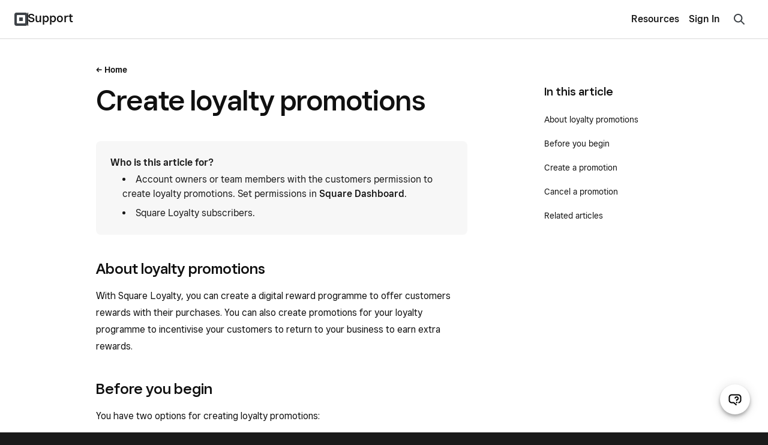

--- FILE ---
content_type: text/html; charset=utf-8
request_url: https://squareup.com/help/ie/en/article/7794-get-started-with-square-loyalty-promotions
body_size: 21816
content:
<!DOCTYPE html><html class="no-js" lang="en-IE"><head><script>document.querySelector('html').classList.remove('no-js');</script><meta content="text/html; charset=utf-8" http-equiv="Content-Type" /><meta content="width=device-width, initial-scale=1, user-scalable=no, minimal-ui, shrink-to-fit=no" name="viewport" /><meta content="telephone=no" name="format-detection" /><meta content="{&quot;env&quot;:&quot;production&quot;,&quot;country_code&quot;:&quot;IE&quot;,&quot;lang_code&quot;:&quot;en&quot;,&quot;locale_code&quot;:&quot;en-IE&quot;,&quot;country_default_language&quot;:&quot;en&quot;,&quot;default_country&quot;:&quot;US&quot;,&quot;default_language&quot;:&quot;en&quot;,&quot;supported_countries&quot;:[&quot;US&quot;,&quot;AU&quot;,&quot;FR&quot;,&quot;CA&quot;,&quot;GB&quot;,&quot;JP&quot;,&quot;IE&quot;,&quot;ES&quot;],&quot;available_languages&quot;:[&quot;ca&quot;,&quot;en&quot;,&quot;en-AU&quot;,&quot;en-CA&quot;,&quot;en-GB&quot;,&quot;en-IE&quot;,&quot;en-US&quot;,&quot;fr&quot;,&quot;fr-FR&quot;,&quot;fr-CA&quot;,&quot;es&quot;,&quot;es-ES&quot;,&quot;ca-ES&quot;,&quot;es-US&quot;,&quot;ja&quot;,&quot;ja-JP&quot;,&quot;pt&quot;,&quot;pt-PT&quot;]}" name="sq:environment" /><meta content="{&quot;eventstream&quot;:&quot;help-center&quot;,&quot;google_universal&quot;:&quot;UA-9517040-46&quot;,&quot;autotrack&quot;:{&quot;page_view&quot;:true,&quot;link_click&quot;:true,&quot;scroll_depth&quot;:true},&quot;one_trust_script_src&quot;:&quot;https://cdn.cookielaw.org/scripttemplates/otSDKStub.js&quot;,&quot;enable_one_trust_blocking&quot;:true,&quot;simulate_eu_one_trust_request&quot;:false,&quot;one_trust_data_domain_script&quot;:&quot;c4657020-c7d1-4a14-a091-267a7ee4863e&quot;,&quot;enable_usa_and_canada_one_trust&quot;:true,&quot;pass_square_geo_to_one_trust&quot;:true,&quot;show_one_trust_footer_link_for_usa_and_canada&quot;:true,&quot;cdp_heartbeat_interval_seconds&quot;:5,&quot;enable_cdp_heartbeat_url_regex&quot;:&quot;https://squareup.com/help/&quot;,&quot;enable_datadog_rum&quot;:true,&quot;cdp&quot;:&quot;842c0228-a6d3-4a34-96df-2ea582e66088&quot;,&quot;cdp_entity_type&quot;:&quot;anonymous_visitor&quot;,&quot;cdp_entity_id&quot;:&quot;a3f7b37b-16b3-4c6c-a7ce-5389f015caef&quot;}" name="sq:tracking" /><meta content="{&quot;enabled&quot;:true,&quot;domain&quot;:&quot;tealium-f.squarecdn.com&quot;,&quot;delay&quot;:1000}" name="sq:gtm" /><meta content="{&quot;display_web_messaging&quot;:true,&quot;ada_enabled_in_locale&quot;:true,&quot;ungated_messaging_enabled&quot;:true,&quot;enable_mercury_help_chat&quot;:true,&quot;ungated_enabled&quot;:true,&quot;enable_unified_chat_component&quot;:true,&quot;enable_spotlight_experiment_in_supportcenter&quot;:false}" name="sq:flags" /><link type="application/opensearchdescription+xml" href="https://supportcenter-production-f.squarecdn.com/help/opensearch.xml" rel="search" title="Search Square Support" /><meta name="csrf-param" content="authenticity_token" />
<meta name="csrf-token" content="bDOS-vZWxHeA5DbfMkpyUu5roUtOv6zUa-BmxTxz8eXoBxyBTECjHy-frgTyVCYWMz5wn3f9tgKC2O2wdaX8cg" /><link rel="stylesheet" href="https://supportcenter-production-f.squarecdn.com/help/assets/application-b28e3da57cca66d35630c208675852ce96dc4b9eb5f7763274b93caeb1b4ced6.css" /><link rel="stylesheet" href="https://supportcenter-production-f.squarecdn.com/help/assets/application_market_styles-2175b5aad0762494c14e6875a2926541263439a0330df789d78c2674508ec8de.css" /><link rel="stylesheet" href="https://supportcenter-production-f.squarecdn.com/help/assets/application_monochrome_styles-b5b87004527a8dc24f681c9430c0ec4fd0b1d1c10c77961584a1d6dbab20f66f.css" /><link rel="stylesheet" href="https://supportcenter-production-f.squarecdn.com/help/assets/rst-pilot-experiment_enabled-8ccb04f776b08fc9c682a37b6d70b02c4aed89cd322bca52a97e2b96a512ca2b.css" /><link rel="stylesheet" href="https://supportcenter-production-f.squarecdn.com/help/assets/ada-0e705bdef86e35c8b8792495af744acc60cdd73f65f5f498864c082196f8e549.css" />    <script type="application/ld+json">
      {
        "@context": "http://schema.org", //static
        "@type": "Article",  //static
        "author": "Square", //static
        "datePublished": "2022-05-12 12:13:09 -0700",
        "mainEntityOfPage": {
          "@type": "WebPage", //static
          "@id": "https://squareup.com/help/ie/en/article/7794-get-started-with-square-loyalty-promotions"  //url
        },
        "headline": "Create loyalty promotions",
        "image": {  // square logo as default
          "@type": "ImageObject", //static
          "url": "https://public-web-staging-f.squarecdn.com/guides/shared/square-logo.png",
          "width": 160,
          "height": 60
        },
        "publisher": {  //static
          "@type": "Organization",
          "name": "Square",
          "logo": {
            "@type": "ImageObject",
            "url": "https://public-web-staging-f.squarecdn.com/guides/shared/square-logo.png",
            "width": 160,
            "height": 60
          }
        }, //first sentence of the article
        "description": "With Square Loyalty, you can create a digital reward programme to offer customers rewards with their purchases. You can also create promotions for your loyalty programme to incentivise your customers to return to your business to earn extra rewards.",
        "dateModified": "2024-12-04 03:05:25 -0800"
      }
    </script>
  <link rel="canonical" href="/help/ie/en/article/7794-get-started-with-square-loyalty-promotions" />
<link href="/help/es/ca/article/7794-get-started-with-square-loyalty-promotions" hreflang="ca-es" rel="alternate" /><link href="/help/au/en/article/7794-get-started-with-square-loyalty-promotions" hreflang="en-au" rel="alternate" /><link href="/help/ca/en/article/7794-get-started-with-square-loyalty-promotions" hreflang="en-ca" rel="alternate" /><link href="/help/gb/en/article/7794-get-started-with-square-loyalty-promotions" hreflang="en-gb" rel="alternate" /><link href="/help/ie/en/article/7794-get-started-with-square-loyalty-promotions" hreflang="en-ie" rel="alternate" /><link href="/help/us/en/article/7794-get-started-with-square-loyalty-promotions" hreflang="en-us" rel="alternate" /><link href="/help/us/en/article/7794-get-started-with-square-loyalty-promotions" hreflang="en" rel="alternate" /><link href="/help/us/en/article/7794-get-started-with-square-loyalty-promotions" hreflang="x-default" rel="alternate" /><link href="/help/es/es/article/7794-get-started-with-square-loyalty-promotions" hreflang="es-es" rel="alternate" /><link href="/help/us/es/article/7794-get-started-with-square-loyalty-promotions" hreflang="es-us" rel="alternate" /><link href="/help/fr/fr/article/7794-get-started-with-square-loyalty-promotions" hreflang="fr-fr" rel="alternate" /><link href="/help/ca/fr/article/7794-get-started-with-square-loyalty-promotions" hreflang="fr-ca" rel="alternate" /><link href="/help/jp/ja/article/7794-get-started-with-square-loyalty-promotions" hreflang="ja" rel="alternate" /><title>Create loyalty promotions | Square Support Centre - IE</title></head><body class="article" data-market-theme="monochrome"><div id="root"></div><script async="" src="https://xms-production-f.squarecdn.com/optimizelyjs/8447815042.js"></script><script src="https://supportcenter-production-f.squarecdn.com/help/assets/application-e85c032648b7b405ef472026054b1a6e122ef7db4ac8d5ab3b3dc5bc45a4d06c.js"></script><script src="https://supportcenter-production-f.squarecdn.com/help/assets/youtube_iframe_player-e7404a98d77d99cd56f0d33e322a4cea9069af79a6dd18e12102b463fa39cb09.js"></script><script src="https://supportcenter-production-f.squarecdn.com/help/assets/ada.embed2-4446aacf9149c6f003980bd69240d5dc5318df36545cdd2058b2f3bf83c03c26.js" id="__ada" data-lazy="true"></script><script src="https://supportcenter-production-f.squarecdn.com/help/assets/ada_history_manager-374ada571e5eb1e2ac19b135e81fd8aae378a237660aa3df1bfaa4091db4886a.js"></script><script src="https://supportcenter-production-f.squarecdn.com/help/assets/ada_requester-a3819dd8c5a4b5e3865ac434bf9896501c15d94418258580aaf6f2fa74e04c3e.js"></script><script>setupAdaBot('{"bot_slug":"sq-ireland","greeting":"","language":"en","personalization_data":{"accepts_payment_cards":false,"has_square_online_store":false,"host_url":"squareup.com","is_activated":false,"is_ato_confirmed":false,"is_ato_frozen":false,"is_restaurant_merchant":false,"is_retail_merchant":false,"is_user_deactivated":false,"is_user_frozen":false,"is_user_logged_in":false,"merchant_has_multiple_units":false,"merchant_uses_appointments":false,"merchant_uses_payroll":false,"redirected_from_ivr":false,"redirected_from_sms_off_hours":false,"sq_anonymous_token":"a3f7b37b-16b3-4c6c-a7ce-5389f015caef","sq_unit_token":"","sq_merchant_token":"","sq_person_token":"","sq_employment_token":"","user_first_name":"","uses_product_with_phone_support":false,"top_bar_content":"Contact","is_priority":false,"is_high_gpv_merchant":false,"tenure":"","annualized_gpv_usd":"","high_level_segment":"","high_level_sub_segment":"","status":"","has_open_disputes":"","products":[]}}');</script><script src="https://supportcenter-production-f.squarecdn.com/help/assets/helpshift_requester-db9a0c3b3c9b4bd543631168ad68bf2429d7e87ee99ff157ecadfbcad09eb9b7.js"></script><script>const contactPathLocalized = '/help/ie/en/contact?panel=FAB456B04971';
const shouldInitializeAda = !!false;
const showUnifiedChatComponent = true;
fetchHelpshiftData(true, true);</script><script>$(document).ready(function () {
  // This search implementation uses the "classname" local variable to prefix our selectors,
  // this allows us to select elements specific to this section even if multiple instances of
  // search_form are used in one page
  const classes = asClassnameSelectors('nav-search')
  // There should only be one nav-search instance on the page at a time.
  const navSearchClassname = ".nav-search"
  const navSearch = $(navSearchClassname)
  const isNavSearch = classes.includes(navSearchClassname) && navSearch.length;

  const clearIcon = $(sectionSpecific('#clear-search-icon'))
  const searchResults = $(sectionSpecific('.search-results'))
  const searchInput = $(sectionSpecific('#welcome-search-query'))
  // This input holds the UUID for the current search query.
  const queryIdInput = $(sectionSpecific('#welcome-search-query-id'))
  const suggestedArticleList = $(sectionSpecific('#sc-evo-default-suggested-article-list'))
  const form = $(sectionSpecific('#welcome-search'))

  const searchIconComponent = '' +
    '<div class="menu-item-search-icon">' +
      '<svg width="24" height="24" viewBox="0 0 24 24" fill="none" xmlns="http://www.w3.org/2000/svg">' +
        '<path fill-rule="evenodd" clip-rule="evenodd" d="M10.5 6a4.5 4.5 0 1 0 0 9 4.5 4.5 0 0 0 0-9zM4 10.5a6.5 6.5 0 1 1 11.762 3.816l3.977 3.977a1 1 0 0 1-1.414 1.414l-3.972-3.972A6.5 6.5 0 0 1 4 10.5z" fill="#3E4348"/>' +
      '</svg>' +
    '</div>';

  function asClassnameSelectors(classes) {
    // converts "classname_1 classname_2" to ".classname_1.classname_2"
    return classes.split(' ').map((klass) => `.${klass}`).join("");
  }

  // Ensures a selector is specific to this instance of the search_form if there are
  // multiple instances of the search_form on the page.
  function sectionSpecific(selector) {
    return `${classes} ${selector}`
  }

  function refreshQueryId() {
    queryIdInput.val(window.uuidv4());
  }

  function updateInputPlaceholder(window_width) {
    if (window_width < 740) {
      searchInput.attr('placeholder', "How can we help you?");
    } else {
      searchInput.attr('placeholder', "Search questions, keywords, topics");
    }
  }

  function checkDefaultSuggestedArticleList() {
    if (searchInput.val().length === 0) {
      clearIcon.hide();
      suggestedArticleList.show();
    } else {
      clearIcon.show();
    }
  }

  function trackCtrImpression(input_text) {
    if (!window.ctr_impression_logged && input_text.length >= 2) {
      Sq.Tracking.eventQueue.enqueue(() => {
        if (Sq.OneTrust.advertisingTrackingEnabled) {
          Sq.Tracking.es.trackV2({
            catalog_name: 'help_center_ctr_suggest',
            help_center_ctr_suggest_value: 'impression',
            locale_country_code: "IE",
            locale_language: "en"
          });
        }
      });
      window.ctr_impression_logged = true;
    }
  }

  function isMobile() {
    const viewWidth = Math.max(document.documentElement.clientWidth || 0, window.innerWidth || 0)
    // We don't have access to the SCSS breakpoint variables here, but this should match with 'small'
    return viewWidth < 740
  }

  function scrollToTopOnMobile() {
    if(isMobile()) {
      // Needs to be placed in a timeout as iOS will automatically set the scroll position when
      // focusing an input
      setTimeout(() => {
        const scrollTo = document.querySelector(sectionSpecific('.scroll-to'))
        scrollTo.scrollIntoView(true)
      }, 100)
    }
  }

  function handleSearchInputEvents() {
    let previousLength = 0;

    searchInput
      .focus(function () {
        scrollToTopOnMobile()
        checkDefaultSuggestedArticleList();
        searchResults.addClass('active');
      })
      .blur(function () {
        // Without this timeout the search results will disappear before the user's click can be registered.
        setTimeout(function () {
          if (isNavSearch) {
            navSearch.hide();
            searchInput.val('');
          }
        }, 200);
        searchResults.removeClass('active');
      })
      .on('input', function () {
        checkDefaultSuggestedArticleList();
        const searchInputText = $(this).val();
        const currentLength = searchInputText.length;
        if (currentLength > previousLength) {
          previousLength = currentLength;
        } else if (!currentLength || Math.abs(currentLength - previousLength) >= 4) {
          previousLength = currentLength;
          refreshQueryId()
        }

        trackCtrImpression(searchInputText)
      });
  }

  function handleFormSubmission() {
    form.on('submit', function (e) {
      searchResults.removeClass('active');
      Sq.CDPLogger.logEvent('Conduct Full Search', {
        'SearchQuery': searchInput.val(),
        'QueryId': queryIdInput.val(),
        'SessionId': '',
        'SearchBarLocation': 'article page - top right corner'
      });
    });
  }

  function handleSearchResultClick() {
    searchResults.on('click', 'a', function () {
      searchResults.removeClass('active');
    });
  }

  function handleNavSearchIconClick() {
    if (isNavSearch) {
      // Triggers displaying the Search input when the search icon in the nav is clicked.
      $("[data-nav-search-trigger]").on('click', function () {
        navSearch.toggle();
        $('html').removeClass(
          'navigation-drawer-active'
        );

        if (navSearch.is(':visible')) {
          searchInput.focus();
        }
      });
    }
  }

  function handleSearchIconClick() {
    $(sectionSpecific('#search-icon')).on('click', function () {
      searchInput.focus();
    });
  }

  function handleClearIconClick() {
    clearIcon.on('click', function () {
      searchInput.val('');

      if (isNavSearch) {
        navSearch.hide();
      } else {
        searchInput.focus();
        checkDefaultSuggestedArticleList();
      }
    });
  }

  function handleWindowResize() {
    $(window).resize(function () {
      updateInputPlaceholder(window.innerWidth);
    });
  }

  function showBookshelfResults(request, response, sellerResponse) {
    if (sellerResponse === undefined) return;

    let totalResults = sellerResponse.total_result_count;

    if (totalResults > 0) {
      let results = sellerResponse.document_results.map(function (result, index) {
        let document_kind_name = "Help Article";
        if (result.document.document_kind === 4) {
          document_kind_name = "Community Answer";
        } else if (result.document.document_kind === 7) {
          document_kind_name = "Weebly Help Article";
        }
        return {
          label: result.document.title,
          value: result.document.title,
          url: result.document.url,
          kind: result.document.document_kind,
          score: result.score,
          doc_id: result.document.document_id,
          // Start index at 1
          index: index + 1,
          kind_name: document_kind_name
        }
      });

      Sq.CDPLogger.logEvent(`View Search Suggestions`, {
        'Feature': 'Search',
        'Query': request.term,
        'QueryId': queryIdInput.val(),
        'SessionId': "",
        'Suggestions': results,
        'SearchBarLocation': 'article page - top right corner'
      });

      response(results);
    } else {
      response([{
        label: "Hit enter to search",
        id: "submit-label",
      }]);
    }
  }

  const autocompleteArgs = {
    source: function (request, response) {
      $.ajax({
        dataType: "json",
        type: 'GET',
        url: "/api/v1/bookshelf/search",
        data: {
          "data": JSON.stringify({
            "source": "HELP_CENTER",
            "search_text": request.term,
            "search_type": 'SUGGEST',
            "document_kinds": ['HELP_CENTER_ARTICLE', 'COMMUNITY_POST', 'WEEBLY_HELP_ARTICLE'],
            "locale": {
              "country_code": "IE",
              "language_code": "en",
            },
            "page": 1,
            "per_page": 6
          })
        },
        success: function (data) {
          showBookshelfResults(request, response, data);
        },
        error: function (data) {
        }
      });
    },
    minLength: 2,
    delay: 200,
    // This method runs whenever a user clicks on a search suggestion
    select: function (event, ui) {
      function stripHtmlTags(html) {
        return html.replace(/<[^>]*>/g, '');
      }

      // This prevents raw label text from overwriting the stripped label text below
      event.preventDefault();
      if (ui.item) {
        // Bookshelf returned no results and the user clicked on the default label
        // which tells me them to hit search
        if (ui.item.id === "submit-label") {
          form.submit();
          return;
        }
        // Updates the search input with the selected suggestion label text after stripping out HTML tags
        // Without this we would place <b> tags in the search input
        searchInput.val(stripHtmlTags(ui.item.label))
        form.submit();
        Sq.CDPLogger.logEvent(`Click Search Suggestion`, {
          'Feature': 'Search',
          'ItemURL': ui.item.url,
          'DocumentKind': ui.item.kind,
          'DocumentType': ui.item.kind_name,
          'SearchRank': ui.item.score,
          'SearchIndex': ui.item.index,
          'SessionId': "",
          'QueryId': queryIdInput.val(),
          'SearchBarLocation': 'article page - top right corner'
        });
        refreshQueryId()
      }
    },
    response: function (event, ui) {
      if (ui.content.length > 0) {
        suggestedArticleList.hide();
      }
    },
    focus: function (event) {
      event.preventDefault(); // <-- prevent the input value from being updated.
    }
  };

  // Used as a default when Bookshelf returns no results for the user's search
  function submitSearchComponent(item) {
    return (
      '<div class="ui-menu-title-only">' +
        item.label +
      '</div>'
    )
  }

  function suggestionComponent(item) {
    return (
      searchIconComponent +
      '<a>' +
        '<div class="ui-menu-title-label">' +
          item.label +
        '</div>' +
      '</a>'
    )
  }

  $(sectionSpecific(".article-search-query")).autocomplete(
    $.extend({appendTo: sectionSpecific('.sc-evo-search-results-list')}, autocompleteArgs))
    .data("ui-autocomplete")
    ._renderItem = function (ul, item) {
    //  When Bookshelf returns no results for the user's search, we display some
    //  default text in the results list
    if (item.id === "submit-label") {
      return $('<li></li>').attr('id', item.id)
        .append(submitSearchComponent(item))
        .appendTo(ul);
    }

    // Creates and appends the specific results item
    return $("<li></li>")
      .data('item.autocomplete', item)
      .append(suggestionComponent(item))
      .appendTo(ul);
  };

  function initialize_event_handlers() {
    // Search input event handlers
    handleSearchInputEvents()
    handleSearchIconClick()
    handleClearIconClick()

    handleFormSubmission()
    handleSearchResultClick()
    handleNavSearchIconClick()
    handleWindowResize()
  }

  initialize_event_handlers()
  // Sets the Query ID for the first time
  refreshQueryId()
  // Default to blur when page first loads
  searchInput.blur();
  // Sets the placeholder text on page load
  updateInputPlaceholder(window.innerWidth);
});</script><script src="https://supportcenter-production-f.squarecdn.com/help/assets/feedback-ca4e9f0a133f5fc86be2cace013d13c71bab92825d5496bfa34b799af582e141.js"></script><script>//always initialized on every view to keep track of log in <-> log out transitions
Sq.OnLoad.dom(() => {
    if (!window.adaHistoryManager) {
        window.adaHistoryManager = new Sq.AdaHistoryManager(
            "false" === "true",
            Sq.OneTrust.functionalityTrackingEnabled
        );
    }
})</script><script>const currentUnitToken = ''
Sq.CDPLogger.init(currentUnitToken);</script><script src="https://supportcenter-production-f.squarecdn.com/help/assets/yext-analytics-50b4e8aefc3705fc2f66c68f36e8a591052d15c9912b505fb39d97df64ba805d.js"></script><script>const searchAnalytics = YextAnalytics.provideSearchAnalytics({
  experienceKey: 'production-en-ie-supportcenter-search',
  experienceVersion: 'PRODUCTION',
  businessId: 3844312,
  domain: 'https://answers.yext-pixel.com'
});</script><header data-entry-id="6CYG9BYsshJgu0SfYqZNLN" id="header" role="banner"><nav class="navigation grid-flex grid-align-justify grid-valign-middle grid-space-none" role="navigation"><div class="column navigation-logo grid-flex grid-valign-middle grid-space-none"><div class="column"><a href="https://squareup.com/ie/en" title="Square"><img alt="Square" width="22" height="22" src="//images.ctfassets.net/2d5q1td6cyxq/3YgLxN3bwu02VIZ6uzKev8/91925413e0032c61d5b8328aaca33c5c/square_44px.svg" /></a></div><div class="column navigation-line"></div><div class="column"><a class="navigation-subtitle-link" href="/help/ie/en" title="Support">Support</a></div></div><div class="column navigation-main grid-flex grid-valign-middle grid-space-none"><div class="column navigation-menu"><div class="grid-flex-at-medium grid-space-none grid-align-justify grid-valign-middle"><div class="column expand"><ul class="reset gap-vert-none grid-space-none grid-auto-at-medium grid-valign-middle grid-align-right" role="menubar"><li class="column navigation-node"><button aria-controls="category-6fctb9GEXPMkZk3fAvZ6v2" aria-expanded="false" aria-haspopup="true" class="navigation-button" role="menuitem">Resources</button><ul aria-hidden="true" class="reset gap-none" id="category-6fctb9GEXPMkZk3fAvZ6v2" role="menu"><li><a class="navigation-category-link" href="/ie/en/townsquare" role="menuitem">Blog</a></li><li><a class="navigation-category-link" href="https://community.squareup.com/t5/Square-Ireland-Seller-Community/ct-p/Seller_Community_IE" role="menuitem">Square Community</a></li><li><a class="navigation-category-link" href="https://ie.issquareup.com/" role="menuitem">Square Status</a></li></ul></li></ul></div><div class="column no-shrink navigation-actions"><ul class="reset gap-vert-none grid-space-none grid-auto-at-medium grid-valign-middle" role="menubar"><li class="column navigation-node"><div class="display-inline-block" data-entry-id="3M6oIw2RVtxBeNHPrEvXXx"><a class="navigation-link" href="https://app.squareup.com/login?return_to=%2Fhelp%2Fie/en">Sign In</a></div></li></ul></div></div></div><div class="column navigation-search"><a class="navigation-button" data-nav-search-trigger="" href="#" id="nav-search-icon"><svg width="24" height="24" viewBox="0 0 24 24" fill="none" xmlns="http://www.w3.org/2000/svg">
<path fill-rule="evenodd" clip-rule="evenodd" d="M5.11531 5.11531C7.93575 2.29488 12.5087 2.29491 15.3292 5.11531C17.9096 7.69576 18.1267 11.7413 15.9854 14.5714L21.2071 19.793L19.793 21.2071L14.5714 15.9854C11.7413 18.1267 7.69576 17.9096 5.11531 15.3292C2.29491 12.5087 2.29488 7.93575 5.11531 5.11531ZM13.9151 6.52938C11.8757 4.49002 8.56876 4.48999 6.52938 6.52938C4.48999 8.56876 4.49002 11.8757 6.52938 13.9151C8.56878 15.9545 11.8757 15.9545 13.9151 13.9151C15.9545 11.8757 15.9545 8.56878 13.9151 6.52938Z" fill="#3e4348"/>
</svg>
</a></div><div class="column no-shrink navigation-toggle"><button aria-controls="navigation" aria-expanded="false" aria-haspopup="true" aria-label="Open menu" class="navigation-drawer-trigger"><div class="navigation-drawer-icon"><span></span><span></span><span></span><span></span></div></button></div></div></nav></header><div class="main-content" role="main"><div class="column"><script>function logSelect(search_text, search_type, country_code, language_code, document_id) {
  if(document_id === 'cash-help-fake-article') return;
  $.ajax({
    dataType: "json",
    type: "GET",
    url: "/api/v1/bookshelf/log-click-through",
    data: {
      "data": JSON.stringify({
        "source": "HELP_CENTER",
        "search_text": search_text,
        "search_type": search_type,
        "locale": {
          "country_code": country_code,
          "language_code": language_code
        },
        "document_id": document_id
      })
    }
  })
};</script><section class="search-section nav-search" id="search-bar"><form id="welcome-search" class="sc-evo-search-form" action="/help/ie/en/article/search" accept-charset="UTF-8" method="get"><div class="search-field-wrapper scroll-to"><div class="field search-field"><div class="field-input"><input autocapitalize="off" autocomplete="off" autocorrect="off" class="article-search-query search-input" id="welcome-search-query" maxlength="100" name="q" type="text" value="" /><input id="welcome-search-query-id" name="query_id" type="hidden" value="" /><div class="spinner spinner-small" id="loading-icon"></div><div id="clear-search-icon"><svg width="24" height="24" viewBox="0 0 24 24" fill="none" xmlns="http://www.w3.org/2000/svg">
  <path fill-rule="evenodd" clip-rule="evenodd" d="M4.707 3.293a1 1 0 1 0-1.414 1.414L10.586 12l-7.293 7.293a1 1 0 1 0 1.414 1.414L12 13.414l7.293 7.293a1 1 0 1 0 1.414-1.414L13.414 12l7.293-7.293a1 1 0 1 0-1.414-1.414L12 10.586 4.707 3.293z" fill="#000"/>
</svg>
</div><div id="search-icon"><svg width="24" height="24" viewBox="0 0 24 24" fill="none" xmlns="http://www.w3.org/2000/svg">
<path fill-rule="evenodd" clip-rule="evenodd" d="M5.11531 5.11531C7.93575 2.29488 12.5087 2.29491 15.3292 5.11531C17.9096 7.69576 18.1267 11.7413 15.9854 14.5714L21.2071 19.793L19.793 21.2071L14.5714 15.9854C11.7413 18.1267 7.69576 17.9096 5.11531 15.3292C2.29491 12.5087 2.29488 7.93575 5.11531 5.11531ZM13.9151 6.52938C11.8757 4.49002 8.56876 4.48999 6.52938 6.52938C4.48999 8.56876 4.49002 11.8757 6.52938 13.9151C8.56878 15.9545 11.8757 15.9545 13.9151 13.9151C15.9545 11.8757 15.9545 8.56878 13.9151 6.52938Z" fill="#3e4348"/>
</svg>
</div></div></div></div></form><div class="search-results"><div class="sc-evo-search-results-list"><div id="sc-evo-default-suggested-article-list"><div class="content"><div class="h5 suggestion-title">Popular Articles</div></div><ul><li class="suggestions-ui-menu-item"><a href="/help/ie/en/article/5062-sign-in-and-out-of-square-point-of-sale"><div class="ui-menu-title-only">Sign in to your Square account</div></a></li><li class="suggestions-ui-menu-item"><a href="/help/ie/en/article/3807-deposit-options-with-square"><div class="ui-menu-title-only">Learn about Square’s transfer schedule</div></a></li><li class="suggestions-ui-menu-item"><a href="/help/ie/en/article/6852-get-started-with-square-online-store"><div class="ui-menu-title-only">Set up your website</div></a></li><li class="suggestions-ui-menu-item"><a href="/help/ie/en/article/6000-square-egift-cards"><div class="ui-menu-title-only">Set up and order gift cards</div></a></li><li class="suggestions-ui-menu-item"><a href="/help/ie/en/article/6692-get-started-with-square-checkout-links"><div class="ui-menu-title-only">Create and share payment links</div></a></li><li class="suggestions-ui-menu-item"><a href="/help/ie/en/article/3896-link-and-edit-your-bank-account"><div class="ui-menu-title-only">Link and edit your bank account</div></a></li></ul></div></div></div></section><section class="pad-bottom-small pad-bottom-medium-at-medium grid-align-center-at-large grid-col-space-none" id="article-body"><div class="content pad-top-large pad-top-large-at-medium"><div class="article-breadcrumb core-type-paragraph-medium-20 gap-bottom-line"><a class="link arrow-left" href="/help/ie/en">Home</a></div><div class="grid-2-at-medium grid-col-space-xl-at-medium"><div class="column two-thirds-at-medium"><article><h1>Create loyalty promotions</h1><div class="toc-dropdown hide-at-medium gap-bottom-small"><a class="toc-dropdown-trigger" data-transition-state="on" data-transition-target="toc-dropdown-menu" href="#"><div class="grid-flex grid-valign-middle"><div class="column expand">In this article</div><div class="column"><div class="arrow"></div></div></div></a><div class="toc-dropdown-menu collapse fade" data-transition-state="on" data-transition-types="collapse fade" id="toc-dropdown-menu"><a data-transition-state="on" data-transition-target="toc-dropdown-menu" href="#47345f311312a7b81012a43fc6dfe4d7">About loyalty promotions</a><a data-transition-state="on" data-transition-target="toc-dropdown-menu" href="#135b308ed83c53f1516b7c754566d1c4">Before you begin</a><a data-transition-state="on" data-transition-target="toc-dropdown-menu" href="#b814273e24f1cdb3ad6b51fe8ff84992">Create a promotion</a><a data-transition-state="on" data-transition-target="toc-dropdown-menu" href="#122e3c7db83cca06b64e2967f76e5aaa">Cancel a promotion</a><a data-transition-state="on" data-transition-target="toc-dropdown-menu" href="#164a2c547e23be9feca13912598efd75">Related articles</a></div></div><div class="rst-pilot-fragment-primary">
<div class="fragment-heading">Who is this article for?</div>
<div class="fragment-content">
<li>Account owners or team members with the customers permission to create loyalty promotions. Set permissions in <a href="https://squareup.com/dashboard/team/permissions">Square Dashboard</a>.</li>
<li>Square Loyalty subscribers.</li>
</div>
</div>
<h2 id="47345f311312a7b81012a43fc6dfe4d7">About loyalty promotions</h2>
<p>With Square Loyalty, you can create a digital reward programme to offer customers rewards with their purchases. You can also create promotions for your loyalty programme to incentivise your customers to return to your business to earn extra rewards.</p>
<h2 id="135b308ed83c53f1516b7c754566d1c4">Before you begin</h2>
<p>You have two options for creating loyalty promotions:</p>
<ul>
<li><p>Square Dashboard</p></li>
<li><p>Your Point of Sale app</p></li>
</ul>
<p>You need to create a loyalty programme before you can promote it to your customers. Learn how to <a href="https://squareup.com/help/article/3952">create a loyalty programme</a>.</p>
<p>You can create and offer Square Loyalty promotions that are optimised for your business from scratch. Square Loyalty also integrates with Square Email Marketing so you can send email campaigns to your customers to drive repeat visits.</p>
<p>Learn how to <a href="https://squareup.com/help/article/8412">create marketing campaigns</a> and <a href="https://squareup.com/help/ie/en/article/7199">set up text message marketing</a>.</p>
<h2 id="b814273e24f1cdb3ad6b51fe8ff84992">Create a promotion</h2>
<div class="border-top gap-vert-small collapsible-component">

  
  <div class="border-bottom collapsible-component-element">
    <h2 class="h6 gap-none ignore-section" data-transition-state="on" data-transition-target="sub_topic_list_30775f73" id="sub_topic_switch_30775f73">
      <a class="subtopic-heading-link" data-transition-state="on" data-transition-target="sub_topic_list_30775f73" href="#">
        <div class="grid-flex grid-valign-middle">
          <div class="column expand">
            Square Dashboard
          </div>
          <div class="column no-shrink">
            <div class="h2 arrow color-blue">
            </div>
          </div>
        </div>
      </a>
    </h2>
    <div class="collapse fade" data-transition-state="on" data-transition-types="collapse fade" id="sub_topic_list_30775f73" style="height: 0px; opacity: 0; overflow: hidden;">
      <div class="overflow-hidden pad-horz-small pad-bottom-small">
        <div id="topic_30775f73" class="30775f73">
          <div class="grid grid-space-line">
            <div class="column">
              
              <p>
    </p>
<ol>
      <li>Sign in to Square Dashboard and go to <strong>Customers</strong> &gt; <a href="https://app.squareup.com/dashboard/loyalty/"><strong>Loyalty</strong></a>.</li>
      <li>Click <strong>Promotions</strong> &gt; <strong>Create promotion</strong>.</li>
      <li>Choose a templated promotion or click <strong>Create your own</strong> to create a promotion from scratch.</li>
      <li>If you choose a generated promotion, review the promotion details or click <strong>Edit promotion</strong> to change your promotion details. Click <strong>Launch</strong> to activate your promotion.</li>
      <li>If you create your own promotion, give your promotion a name. If you have multiple locations, pick the locations where you want to run your promotion. Promotion names are limited to 50 characters or less.</li>
      <li>Fill out your promotion information, including the promotion date range, and the times and days of the week the promotion is available.</li>
      <li>Choose your promotion type and value. You can select from a point multiplier (like buyers earn double points on a transaction) or custom points (like buyers earning an extra five points on their transaction).</li>
      <li>Indicate the minimum spend amount per transaction. A minimum spend amount is on top of your loyalty program’s minimum spend amount. If your promotion does not have a minimum spend amount, any minimum spend requirements for your program will apply to the transaction. Minimum spend amounts do not apply to item or category-based loyalty programs.</li>
      <li>If applicable, indicate the required item(s) per transaction that the promotion will apply to, along with the reward type.</li>
      <li>Click <strong>Launch promotion</strong>.</li>
    </ol>
  
              
            </div>
          </div>
        </div>
      </div>
    </div>
  </div>

  
  <div class="border-bottom collapsible-component-element">
    <h2 class="h6 gap-none ignore-section" data-transition-state="on" data-transition-target="sub_topic_list_a1494e19" id="sub_topic_switch_a1494e19">
      <a class="subtopic-heading-link" data-transition-state="on" data-transition-target="sub_topic_list_a1494e19" href="#">
        <div class="grid-flex grid-valign-middle">
          <div class="column expand">
            Point of sale app
          </div>
          <div class="column no-shrink">
            <div class="h2 arrow color-blue">
            </div>
          </div>
        </div>
      </a>
    </h2>
    <div class="collapse fade" data-transition-state="on" data-transition-types="collapse fade" id="sub_topic_list_a1494e19" style="height: 0px; opacity: 0; overflow: hidden;">
      <div class="overflow-hidden pad-horz-small pad-bottom-small">
        <div id="topic_a1494e19" class="a1494e19">
          <div class="grid grid-space-line">
            <div class="column">
              
              <p>
    </p>
<ol>
      <li>Tap <strong>More</strong> &gt; <strong>Settings</strong> &gt; <strong>Loyalty</strong>.</li>
      <li>Scroll to the <strong>Loyalty promotions</strong> section and select <strong>Create a promotion</strong>. You can view any current promotions within your program by tapping <strong>Active promotions</strong>.</li>
      <li>Give your promotion a name and select a promotion type. Promotion types can be a point multiplier (like buyers earn double points on a transaction) or bonus points (like buyers earning an extra five points on their transaction). Promotion names are limited to 50 characters or less.</li>
      <li>If you have multiple locations, pick the locations where you want to run your promotion and tap <strong>Done</strong>.</li>
      <li>Fill out your promotion information, including the promotion schedule, start and end date, and the times and days of the week the promotion is available.</li>
      <li>Indicate the minimum spend amount per transaction, and if applicable, indicate the required item(s) per transaction the promotion will apply to along with the reward type. A minimum spend amount per transaction is on top of your loyalty program’s minimum spend amount. If your promotion does not have a minimum spend amount, any minimum spend requirements for your program will still apply to the transaction. Minimum spend amounts do not apply to item or category-based loyalty programs.</li>
      <li>Tap <strong>Save promotion</strong>.</li>
    </ol>
  
              
            </div>
          </div>
        </div>
      </div>
    </div>
  </div>

</div>

<h2 id="122e3c7db83cca06b64e2967f76e5aaa">Cancel a promotion</h2>
<ol>
<li><p>Sign in to Square Dashboard and go to <b>Customers</b> &gt; <a href="https://app.squareup.com/dashboard/loyalty/">Loyalty</a>.</p></li>
<li><p>Click <b>Promotions</b> and select the promotion you want to delete.</p></li>
<li><p>Click <b>Cancel promotion</b>.</p></li>
</ol>
<h2 id="164a2c547e23be9feca13912598efd75">Related articles</h2>
<ul>
<li><p><a href="https://squareup.com/help/article/6467">View loyalty reporting</a></p></li>
<li><p><a href="https://squareup.com/help/article/6469">Enrol customers in your loyalty programme</a></p></li>
<li><p><a href="https://squareup.com/help/article/6130">View and void loyalty rewards and coupons</a></p></li>
<li><p><a href="https://squareup.com/help/article/8407">Update customer loyalty profiles</a></p></li>
<li><p><a href="https://squareup.com/help/article/8411">Apply loyalty rewards to a sale</a></p></li>
</ul>
<p></p><section class="feedback-container gap-bottom-base-at-extra-small gap-bottom-medium-at-medium"><div class="tile feedback-variation gap-top-medium-at-small"><form id="feedback-form" class="feedback-form" data-feedback-form="true" action="#" accept-charset="UTF-8" method="post"><input type="hidden" name="authenticity_token" value="gM2_1YlcIXR8d2aRUXlIlNycNtSYJBxl48fktxCkM17k_JohPjnG5mftiAhfFYc1bHRTj-Ew2o6O7HyNF_nxZw" autocomplete="off" /><div class="feedback-prompt pad-small active"><div class="grid-1-at-extra-small grid-auto-at-small grid-row-space-line"><div class="column feedback-instructions flex-grow"><div class="h6">Was this article helpful?
</div></div><div class="column"><div class="response-buttons grid-flex grid-space-line"><div class="column"><a class="button button-alt feedback-yes" data-feedback="yes" tabindex="1"><div class="grid-flex grid-space-none grid-valign-middle"><div class="column no-shrink emoji"><svg width="24" height="24" viewBox="0 0 24 24" fill="none" xmlns="http://www.w3.org/2000/svg">
<path fill-rule="evenodd" clip-rule="evenodd" d="M15.4141 1C16.8578 1.00006 17.9739 2.26698 17.792 3.69922L17.1318 8.89062L19.6133 8.94629C21.4752 8.98786 22.9037 10.7301 22.375 12.6055C21.9679 14.0495 21.3541 15.9499 20.5654 17.5498C20.172 18.348 19.7141 19.1136 19.1885 19.7168C18.6738 20.3073 18.0018 20.8467 17.1641 20.9863C15.5084 21.2622 13.6341 21.1181 11.8008 20.8652C10.8764 20.7377 9.93889 20.5788 9.02637 20.4229C8.5034 20.3335 7.98892 20.246 7.48438 20.1641C7.40596 20.6381 6.99628 21 6.5 21H3C2.44772 21 2 20.5523 2 20V10C2 9.44771 2.44772 9 3 9H6.5C7.01363 9 7.43645 9.38728 7.49316 9.88574C8.6792 9.60888 9.64037 8.83253 10.4941 7.69922C11.5971 6.23503 12.4167 4.31623 13.2188 2.44434C13.5964 1.56326 14.4624 1 15.4141 1ZM15.4141 3C15.2555 3 15.1174 3.09313 15.0576 3.23242C14.281 5.04483 13.369 7.20692 12.0918 8.90234C10.9715 10.3896 9.49589 11.613 7.5 11.9229V18.1426C8.1177 18.2407 8.74399 18.3461 9.36426 18.4521C10.2796 18.6086 11.1864 18.7623 12.0742 18.8848C13.8657 19.1319 15.4917 19.2377 16.8359 19.0137C17.0155 18.9836 17.303 18.8357 17.6807 18.4023C18.0477 17.9812 18.4166 17.385 18.7715 16.665C19.4795 15.2286 20.0546 13.4657 20.4502 12.0625C20.6008 11.5278 20.2107 10.9609 19.5693 10.9463L15.9775 10.8662C15.6944 10.8599 15.427 10.7332 15.2422 10.5186C15.0574 10.304 14.9722 10.0211 15.0078 9.74023L15.8076 3.44727C15.8378 3.20998 15.6532 3.00006 15.4141 3ZM4 19H5.5V11H4V19Z" fill="#005AD9"/>
</svg>
</div><div class="column no-shrink">Yes</div></div></a></div><div class="column"><a class="button button-alt button-text-emoji feedback-no" data-feedback="no" tabindex="2"><div class="grid-flex grid-space-none grid-valign-middle"><div class="column no-shrink emoji"><svg width="24" height="24" viewBox="0 0 24 24" fill="none" xmlns="http://www.w3.org/2000/svg">
<path fill-rule="evenodd" clip-rule="evenodd" d="M15.4138 23.136C16.8576 23.1359 17.9737 21.869 17.7917 20.4368L17.1316 15.2454L19.613 15.1897C21.475 15.1481 22.9034 13.4059 22.3748 11.5305C21.9677 10.0865 21.3538 8.18606 20.5652 6.58618C20.1717 5.78797 19.7139 5.02234 19.1882 4.41919C18.6735 3.82869 18.0015 3.28927 17.1638 3.14966C15.5081 2.87377 13.6339 3.01787 11.8005 3.27075C10.8761 3.39826 9.93865 3.55715 9.02612 3.71313C8.50315 3.80253 7.98868 3.88995 7.48413 3.97192C7.40571 3.49787 6.99604 3.13598 6.49976 3.13598H2.99976C2.44747 3.13598 1.99976 3.5837 1.99976 4.13598V14.136C1.99976 14.6883 2.44747 15.136 2.99976 15.136H6.49976C7.01339 15.136 7.4362 14.7487 7.49292 14.2502C8.67896 14.5271 9.64012 15.3035 10.4939 16.4368C11.5969 17.901 12.4164 19.8198 13.2185 21.6916C13.5962 22.5727 14.4622 23.136 15.4138 23.136ZM15.4138 21.136C15.2552 21.136 15.1171 21.0429 15.0574 20.9036C14.2808 19.0912 13.3687 16.9291 12.0916 15.2336C10.9712 13.7464 9.49564 12.523 7.49976 12.2131V5.99341C8.11746 5.89533 8.74374 5.78986 9.36401 5.68384C10.2794 5.52736 11.1861 5.37368 12.074 5.25122C13.8655 5.00412 15.4915 4.89828 16.8357 5.12231C17.0152 5.15235 17.3028 5.30033 17.6804 5.73364C18.0474 6.15478 18.4163 6.75094 18.7712 7.47094C19.4792 8.90737 20.0544 10.6703 20.45 12.0735C20.6006 12.6082 20.2104 13.1751 19.5691 13.1897L15.9773 13.2698C15.6941 13.2761 15.4268 13.4028 15.2419 13.6174C15.0572 13.832 14.972 14.1149 15.0076 14.3958L15.8074 20.6887C15.8375 20.926 15.653 21.1359 15.4138 21.136ZM3.99976 5.13598H5.49976V13.136H3.99976V5.13598Z" fill="#005AD9"/>
</svg>
</div><div class="column no-shrink">No</div></div></a></div></div></div><div class="dismiss"><button aria-label="Dismiss feedback prompt" class="button-tertiary feedback-dismiss-button"><svg width="24" height="24" viewBox="0 0 24 24" fill="none" xmlns="http://www.w3.org/2000/svg">
<path d="M19.7069 5.70691L13.4139 11.9999L19.7069 18.2928L18.2928 19.7069L11.9999 13.4139L5.70691 19.7069L4.29285 18.2928L10.5858 11.9999L4.29285 5.70691L5.70691 4.29285L11.9999 10.5858L18.2928 4.29285L19.7069 5.70691Z" fill="#737373"/>
</svg>
</button></div></div></div><div class="feedback-unsatisfied-prompt pad-small"><div class="grid-flex grid-valign-center"><div class="column flex-grow"><div class="grid-flex h6 responsive-heading-alignment pad-left-line pad-right-line"><div class="column">Why wasn&#39;t it helpful?
</div></div></div><div class="column"><div class="dismiss"><button aria-label="Dismiss feedback prompt" class="button-tertiary feedback-dismiss-button"><svg width="24" height="24" viewBox="0 0 24 24" fill="none" xmlns="http://www.w3.org/2000/svg">
<path d="M19.7069 5.70691L13.4139 11.9999L19.7069 18.2928L18.2928 19.7069L11.9999 13.4139L5.70691 19.7069L4.29285 18.2928L10.5858 11.9999L4.29285 5.70691L5.70691 4.29285L11.9999 10.5858L18.2928 4.29285L19.7069 5.70691Z" fill="#737373"/>
</svg>
</button></div></div></div><div class="selection gap-top-base"><input id="It’s hard to understand" name="feedback-selection" type="radio" value="It’s hard to understand" /><label for="It’s hard to understand">It&#39;s hard to understand
</label><input id="It doesn’t have what I need" name="feedback-selection" type="radio" value="It doesn’t have what I need" /><label for="It doesn’t have what I need">It doesn&#39;t have what I need
</label><input id="It’s outdated or inaccurate" name="feedback-selection" type="radio" value="It’s outdated or inaccurate" /><label for="It’s outdated or inaccurate">It&#39;s outdated or inaccurate
</label><input data-redirect-path="/help/ie/en/contact?panel=FAB456B04971" id="I need to talk to a person" name="feedback-selection" type="radio" value="I need to talk to a person" /><label for="I need to talk to a person">I need to talk to a person
</label><input id="Other" name="feedback-selection" type="radio" value="Other" /><label for="Other">Other
</label></div></div><div class="feedback-explain pad-small"><div class="grid-1 grid-row-space-line grid-align-center"><div class="column"><div class="grid-flex"><div class="column flex-grow"><div class="grid-flex responsive-heading-alignment"><div class="column h6">Why wasn&#39;t it helpful?
</div></div></div><div class="column"><div class="dismiss"><button aria-label="Dismiss feedback prompt" class="button-tertiary feedback-dismiss-button"><svg width="24" height="24" viewBox="0 0 24 24" fill="none" xmlns="http://www.w3.org/2000/svg">
<path d="M19.7069 5.70691L13.4139 11.9999L19.7069 18.2928L18.2928 19.7069L11.9999 13.4139L5.70691 19.7069L4.29285 18.2928L10.5858 11.9999L4.29285 5.70691L5.70691 4.29285L11.9999 10.5858L18.2928 4.29285L19.7069 5.70691Z" fill="#737373"/>
</svg>
</button></div></div></div></div><div class="column"><p class="core-type-paragraph-20 gap-bottom-none">Your feedback will be used to improve this article, but we can&#39;t send a direct reply. Please do not share personal information.
</p></div><div class="column"><div class="market-style-text-area"><label for="feedback-response">Share your suggestions (optional).
</label><textarea name="body" id="feedback-response" class="feedback-response" tabindex="3">
</textarea></div></div><div class="column controls"><button class="button submit feedback-button-submit expand" data-feedback="response" tabindex="4" type="button">Done</button></div></div></div><div class="feedback-thanks-helpful pad-small"><div class="grid-auto"><div class="column flex-grow"><div class="grid-1 grid-valign-middle grid-align-center grid-row-space-base"><div class="column"><div class="grid-flex responsive-heading-alignment"><div class="column h6">Thanks for your feedback</div></div></div></div></div><div class="column"><div class="dismiss"><button aria-label="Dismiss feedback prompt" class="button-tertiary feedback-dismiss-button"><svg width="24" height="24" viewBox="0 0 24 24" fill="none" xmlns="http://www.w3.org/2000/svg">
<path d="M19.7069 5.70691L13.4139 11.9999L19.7069 18.2928L18.2928 19.7069L11.9999 13.4139L5.70691 19.7069L4.29285 18.2928L10.5858 11.9999L4.29285 5.70691L5.70691 4.29285L11.9999 10.5858L18.2928 4.29285L19.7069 5.70691Z" fill="#737373"/>
</svg>
</button></div></div></div></div><div class="feedback-thanks-not-helpful pad-small"><div class="grid-auto"><div class="column flex-grow"><div class="grid-1 grid-valign-middle grid-align-center grid-row-space-base"><div class="column"><div class="grid-flex responsive-heading-alignment flex-grow"><div class="column h6">Thanks for your feedback</div></div></div><div class="column"><div class="grid-flex responsive-heading-alignment flex-grow"><div class="column"><div class="need-help-text core-type-paragraph-30">Still need help? </div><a id="feedback-contact-us-link" class="core-type-paragraph-medium-30" role="link" href="/help/ie/en/contact?panel=FAB456B04971">Contact us</a></div></div></div></div></div><div class="column"><div class="dismiss"><button aria-label="Dismiss feedback prompt" class="button-tertiary feedback-dismiss-button"><svg width="24" height="24" viewBox="0 0 24 24" fill="none" xmlns="http://www.w3.org/2000/svg">
<path d="M19.7069 5.70691L13.4139 11.9999L19.7069 18.2928L18.2928 19.7069L11.9999 13.4139L5.70691 19.7069L4.29285 18.2928L10.5858 11.9999L4.29285 5.70691L5.70691 4.29285L11.9999 10.5858L18.2928 4.29285L19.7069 5.70691Z" fill="#737373"/>
</svg>
</button></div></div></div></div><input name="article_id" type="hidden" value="7794" /></form></div></section></article></div><div class="column one-third-at-medium hide-until-medium"><div class="toc-sidebar pad-left-xl-at-large pad-right-large-at-large pad-left-large-at-medium gap-bottom-medium-at-medium" id="article-table-of-contents"><h3>In this article</h3><ul class="reset grid-space-base"><li class="gap-bottom-line"><a class="core-type-paragraph-20" data-id-anchor="47345f311312a7b81012a43fc6dfe4d7" href="#47345f311312a7b81012a43fc6dfe4d7">About loyalty promotions</a></li><li class="gap-bottom-line"><a class="core-type-paragraph-20" data-id-anchor="135b308ed83c53f1516b7c754566d1c4" href="#135b308ed83c53f1516b7c754566d1c4">Before you begin</a></li><li class="gap-bottom-line"><a class="core-type-paragraph-20" data-id-anchor="b814273e24f1cdb3ad6b51fe8ff84992" href="#b814273e24f1cdb3ad6b51fe8ff84992">Create a promotion</a></li><li class="gap-bottom-line"><a class="core-type-paragraph-20" data-id-anchor="122e3c7db83cca06b64e2967f76e5aaa" href="#122e3c7db83cca06b64e2967f76e5aaa">Cancel a promotion</a></li><li class="gap-bottom-line"><a class="core-type-paragraph-20" data-id-anchor="164a2c547e23be9feca13912598efd75" href="#164a2c547e23be9feca13912598efd75">Related articles</a></li></ul></div><script>Sq.OnLoad.dom(() => {
  Sq.SmoothScroll.DEFAULT_DURATION = 0;

  const tocSideBarLinks = document.querySelectorAll('a[data-id-anchor]');

  if (tocSideBarLinks.length) {
    const ACTIVE_CLASS = 'active';
    const elementsIds = [...tocSideBarLinks].map((element) => element.dataset.idAnchor);

    const handleActiveElement = () => {
      const currentScroll = document.documentElement.scrollTop;

      elementsIds.forEach((elementId, index) => {
        const element = document.getElementById(elementId);

        if (element) {
          // calculates the height from the start of the page to the element
          const elementTop = Math.floor(element.getBoundingClientRect().top + window.scrollY);
          const currentLink = tocSideBarLinks[index];

          // if scroll down
          if (currentScroll >= elementTop) {
            // adds a class for sidebar element
            currentLink.classList.add(ACTIVE_CLASS);

            // if there is a previous active element, then remove a class
            if (index !== 0) {
              const prevIndex = index - 1;
              const previous = tocSideBarLinks[prevIndex];

              previous.classList.remove(ACTIVE_CLASS);
            }
            // if scroll up
          } else {
            // removes a class for sidebar element
            currentLink.classList.remove(ACTIVE_CLASS);

            // if there is a next active element, then add a class
            if (index !== tocSideBarLinks.length - 1) {
              const nextIndex = index + 1;
              const nextLink = tocSideBarLinks[nextIndex];

              nextLink.classList.add(ACTIVE_CLASS);
            }
          }
        } else {
          console.error(`This element does not exist on the page with id: ${elementId}`)
        }
      });
      };

      handleActiveElement();

      window.addEventListener('scroll', handleActiveElement);
  }
});</script></div></div></div></section></div><script>// add the scroll depth 5%
trackScrollDepths([0.05]);</script><script src="https://supportcenter-production-f.squarecdn.com/help/assets/still_need_help-9a72ada98ce8ca81be8c8d5876a71962041328a30232aaee4327fce3949520df.js"></script><script>setupStillNeedHelp();</script><section id="still-need-help"><div class="content"><hr class="gap-none" /><div class="still-need-help-content pad-bottom-xl-at-medium pad-bottom-large"><h2 class="still-need-help-content-heading pad-top-small gap-bottom-medium-at-medium gap-bottom-small">Still need help?</h2><div class="grid-2-at-small grid-1 grid-row-equal-heights grid-space-small"><div class="column"><div class="tile tile-hybrid" data-on-click-event="open_mercury_from_still_need_help_contact_us_button" style="cursor: pointer;"><div class="tile-content pad-medium-at-medium pad-small"><div class="grid-flex"><div class="column"><div class="gap-bottom-line"><svg width="41" height="41" viewBox="0 0 24 24" fill="none" xmlns="http://www.w3.org/2000/svg">
<path d="M7 6.5H6.5C4.84315 6.5 3.5 7.84315 3.5 9.5V14.5C3.5 16.1569 4.84315 17.5 6.5 17.5H9.62012C10.1096 17.5001 10.5823 17.6798 10.9482 18.0049L15.1641 21.752L13.8359 23.2471L9.62012 19.5H6.5C3.73858 19.5 1.5 17.2614 1.5 14.5V9.5C1.5 6.73858 3.73858 4.5 6.5 4.5H7V6.5Z" fill="#000000"/>
<path d="M17.5 4.5C20.2614 4.5 22.5 6.73858 22.5 9.5V14.5C22.5 17.2614 20.2614 19.5 17.5 19.5H15V17.5H17.5C19.1569 17.5 20.5 16.1569 20.5 14.5V9.5C20.5 7.84315 19.1569 6.5 17.5 6.5H17V4.5H17.5Z" fill="#000000"/>
<path fill-rule="evenodd" clip-rule="evenodd" d="M12 9.5C15.0939 9.5 18 11.5419 18 14.5C18 15.0523 17.5523 15.5 17 15.5H7C6.44772 15.5 6 15.0523 6 14.5C6 11.5419 8.90606 9.5 12 9.5ZM12 11.5C10.1297 11.5 8.76859 12.4134 8.24121 13.5H15.7588C15.2314 12.4134 13.8703 11.5 12 11.5Z" fill="#000000"/>
<path fill-rule="evenodd" clip-rule="evenodd" d="M12 2.5C13.6569 2.5 15 3.84315 15 5.5C15 7.15685 13.6569 8.5 12 8.5C10.3431 8.5 9 7.15685 9 5.5C9 3.84315 10.3431 2.5 12 2.5ZM12 4.5C11.4477 4.5 11 4.94772 11 5.5C11 6.05228 11.4477 6.5 12 6.5C12.5523 6.5 13 6.05228 13 5.5C13 4.94772 12.5523 4.5 12 4.5Z" fill="#000000"/>
</svg>
</div><div class="tile-content-title core-type-heading-20">Chat to us</div><div class="core-type-paragraph-20">Our support team are here to help</div></div></div></div></div></div><div class="column"><a class="tile tile-hybrid" href="https://community.squareup.com/t5/Seller-Community-IE/ct-p/Seller_Community_IE?profile.language=en" target="_blank"><div class="tile-content pad-medium-at-medium pad-small"><div class="grid-flex"><div class="column"><div class="gap-bottom-line"><svg width="41" height="41" viewBox="0 0 24 24" fill="none" xmlns="http://www.w3.org/2000/svg">
<path fill-rule="evenodd" clip-rule="evenodd" d="M16.5 12C20.5653 12 24 15.0601 24 19C24 19.5523 23.5523 20 23 20H17V18H21.8877C21.3828 15.7634 19.2196 14 16.5 14H12.749C14.1304 15.2591 15 17.0181 15 19C15 19.5523 14.5523 20 14 20H1C0.447715 20 0 19.5523 0 19C3.46434e-08 15.0601 3.43474 12 7.5 12H16.5ZM7.5 14C4.78041 14 2.61725 15.7634 2.1123 18H12.8877C12.3828 15.7634 10.2196 14 7.5 14Z" fill="#000000"/>
<path fill-rule="evenodd" clip-rule="evenodd" d="M7.5 4C9.15685 4 10.5 5.34315 10.5 7C10.5 8.65685 9.15685 10 7.5 10C5.84315 10 4.5 8.65685 4.5 7C4.5 5.34315 5.84315 4 7.5 4ZM7.5 6C6.94772 6 6.5 6.44772 6.5 7C6.5 7.55228 6.94772 8 7.5 8C8.05228 8 8.5 7.55228 8.5 7C8.5 6.44772 8.05229 6 7.5 6Z" fill="#000000"/>
<path fill-rule="evenodd" clip-rule="evenodd" d="M16.5 4C18.1569 4 19.5 5.34315 19.5 7C19.5 8.65685 18.1569 10 16.5 10C14.8431 10 13.5 8.65685 13.5 7C13.5 5.34315 14.8431 4 16.5 4ZM16.5 6C15.9477 6 15.5 6.44772 15.5 7C15.5 7.55228 15.9477 8 16.5 8C17.0523 8 17.5 7.55228 17.5 7C17.5 6.44772 17.0523 6 16.5 6Z" fill="#000000"/>
</svg>
</div><div class="tile-content-title core-type-heading-20">Ask the community</div><div class="core-type-paragraph-20">Get answers from Square sellers</div></div></div></div></a></div></div></div></div></section></div><script src="https://supportcenter-production-f.squarecdn.com/help/assets/footer-8c957921fd08d5bcdc1415d80627ee638fb1290d0190165cd7b6dce830e9043a.js"></script><footer class="page-footer gap-bottom-medium gap-bottom-xl-at-medium" id="footer" role="contentinfo"><div class="content"></div><div class="content pad-bottom-medium"><hr /><div class="nav primary align-center align-left-at-small gap-vert-xl-at-medium gap-vert-medium-at-extra-small"><div class="grid-3-at-small grid-col-space-medium"><div class="column"><h6 class="gap-bottom-base"><a class="column-headings" data-transition-state="on" data-transition-target="column1-links" href="#">Sell with Square<span class="caret hide-at-small no-wrap"></span></a></h6><div class="collapse fade" data-transition-state="on" data-transition-types="collapse fade" id="column1-links"><ul class="destination-links reset gap-none"><li class="gap-bottom-base"><a class="column-items" href="https://squareup.com/ie/en/hardware">Purchase hardware</a></li><li class="gap-bottom-base"><a class="column-items" href="https://squareup.com/ie/en/pricing">Square pricing</a></li><li class="gap-bottom-base"><a class="column-items" href="https://squareup.com/ie/en">More Square products</a></li></ul></div></div><div class="column"><h6 class="gap-bottom-base"><a class="column-headings" data-transition-state="on" data-transition-target="column2-links" href="#">Resources<span class="caret hide-at-small no-wrap"></span></a></h6><div class="collapse fade" data-transition-state="on" data-transition-types="collapse fade" id="column2-links"><ul class="destination-links reset gap-none"><li class="gap-bottom-base"><a class="column-items" href="https://squareup.com/help/ie/en">Support Centre</a></li><li class="gap-bottom-base"><a class="column-items" href="https://community.squareup.com/t5/Seller-Community-IE/ct-p/Seller_Community_IE">Square Community</a></li><li class="gap-bottom-base"><a class="column-items" href="https://ie.issquareup.com/">System status</a></li><li class="gap-bottom-base"><a class="column-items" href="https://squareup.com/ie/en/townsquare">Square blog</a></li><li class="gap-bottom-base"><a class="column-items" href="https://www.youtube.com/@squareireland">Square YouTube</a></li></ul></div></div><div class="column"><h6 class="gap-bottom-base"><a class="column-headings" data-transition-state="on" data-transition-target="column3-links" href="#">Call Us<span class="caret hide-at-small no-wrap"></span></a></h6><div class="collapse fade" data-transition-state="on" data-transition-types="collapse fade" id="column3-links"><ul class="destination-links reset gap-none"><li class="gap-bottom-base"><a class="column-items-contact">Customer support: 1800 90 48 46</a></li></ul></div></div></div></div><nav class="tertiary pad-vert-medium-at-medium pad-vert-small-at-extra-small gap-bottom-large-at-medium gap-bottom-medium-at-extra-small" role="navigation"><div class="grid-flex-at-extra-small grid-space-line grid-align-justify"><div class="column no-shrink"><a class="grid-auto-at-extra-small grid-space-base grid-valign-middle" data-modal="locale-selector-modal" href="#"><div class="column"><svg width="30" height="30" viewBox="0 0 24 24" fill="none" xmlns="http://www.w3.org/2000/svg">
<path fill-rule="evenodd" clip-rule="evenodd" d="M12 2C17.5228 2 22 6.47715 22 12C22 17.5228 17.5228 22 12 22L11.4854 21.9873C6.20167 21.7195 2 17.3502 2 12C2 6.47715 6.47715 2 12 2ZM9.02637 13C9.12244 14.8497 9.48406 16.606 10.085 17.958C10.8238 19.6203 11.5975 20 12 20C12.4025 20 13.1762 19.6203 13.915 17.958C14.5159 16.606 14.8776 14.8497 14.9736 13H9.02637ZM4.06445 13C4.40259 15.7107 6.09595 18 8.44531 19.168C8.38047 19.0382 8.31789 18.9057 8.25781 18.7705C7.52261 17.1163 7.12178 15.0684 7.02441 13H4.06445ZM16.9756 13C16.8782 15.0684 16.4774 17.1163 15.7422 18.7705C15.6821 18.9058 15.6186 19.0381 15.5537 19.168C17.9035 18.0001 19.5974 15.711 19.9355 13H16.9756ZM15.5537 4.83105C15.6188 4.96117 15.6819 5.09393 15.7422 5.22949C16.4774 6.8837 16.8782 8.93158 16.9756 11H19.9355C19.5974 8.28881 17.9037 5.99884 15.5537 4.83105ZM12 4C11.5975 4 10.8238 4.3797 10.085 6.04199C9.48406 7.39403 9.12244 9.15027 9.02637 11H14.9736C14.8776 9.15027 14.5159 7.39403 13.915 6.04199C13.1762 4.3797 12.4025 4 12 4ZM8.44531 4.83105C6.09575 5.99896 4.40261 8.28911 4.06445 11H7.02441C7.12178 8.93158 7.52261 6.8837 8.25781 5.22949C8.31801 5.09407 8.38033 4.96105 8.44531 4.83105Z" fill="#000000"/>
</svg>
</div><div class="column">Ireland (English)</div></a></div><div class="column"><nav class="grid-auto grid-space-base grid-align-center" role="navigation"><div class="column"><a href="https://x.com/squareireland" title="X"><svg width="20" height="20" viewBox="0 0 24 24" fill="none" xmlns="http://www.w3.org/2000/svg">
<path d="M17.1761 3.86487H19.9362L13.9061 10.7568L21 20.1352H15.4456L11.0951 14.4473L6.11723 20.1352H3.35544L9.80517 12.7635L3 3.86487H8.69545L12.6279 9.06387L17.1761 3.86487ZM16.2073 18.4831H17.7368L7.86441 5.43016H6.2232L16.2073 18.4831Z" fill="#3e4348"/>
</svg>
</a></div><div class="column"><a href="https://www.facebook.com/squareireland" title="Facebook"><svg width="20" height="20" viewBox="0 0 24 24" fill="none" xmlns="http://www.w3.org/2000/svg">
<path d="M12 3C16.9705 3 21 7.04428 21 12.0331C21 16.6515 17.5465 20.4598 13.0908 21V14.7936H15.5255L16.0306 12.0331L13.0908 12.033V11.0568C13.0908 9.59811 13.661 9.03698 15.1367 9.03698C15.3085 9.03698 15.4678 9.03855 15.611 9.0417C15.7415 9.04457 15.8586 9.04875 15.9596 9.05423C16.0433 9.05878 16.1159 9.06423 16.176 9.07057L16.1764 6.56842C16.1449 6.55967 16.1099 6.55092 16.0718 6.54221C15.6228 6.43927 14.7452 6.34403 14.2194 6.34403C11.2119 6.34403 9.82559 7.76908 9.82559 10.8436V12.033H7.96979V14.7936L9.82559 14.7936V20.8001C5.90574 19.8237 3 16.2691 3 12.0331C3 7.04428 7.02948 3 12 3Z" fill="#3e4348"/>
</svg>
</a></div><div class="column"><a href="https://instagram.com/squareireland" title="Instagram"><svg width="20" height="20" viewBox="0 0 24 24" fill="none" xmlns="http://www.w3.org/2000/svg">
<path d="M8.27259 3.06294C7.31499 3.10812 6.66105 3.26094 6.08937 3.48559C5.4977 3.71617 4.99622 4.02559 4.49726 4.52635C3.9983 5.02711 3.69104 5.52895 3.46208 6.12151C3.2405 6.69446 3.09037 7.34894 3.04807 8.30708C3.00577 9.26523 2.99641 9.57321 3.00109 12.0173C3.00577 14.4613 3.01657 14.7677 3.06301 15.7278C3.10873 16.6852 3.26102 17.339 3.48566 17.9108C3.7166 18.5025 4.02566 19.0038 4.5266 19.5029C5.02754 20.0021 5.52902 20.3086 6.12303 20.5379C6.69543 20.7592 7.35009 20.91 8.30805 20.9519C9.26602 20.9939 9.57436 21.0036 12.0177 20.9989C14.461 20.9942 14.7686 20.9834 15.7286 20.9379C16.6885 20.8924 17.3389 20.739 17.9109 20.5154C18.5026 20.284 19.0042 19.9754 19.503 19.4743C20.0018 18.9732 20.3089 18.471 20.5377 17.8781C20.7594 17.3057 20.9101 16.651 20.9517 15.6938C20.9936 14.7331 21.0035 14.4264 20.9988 11.9827C20.9941 9.53901 20.9832 9.23265 20.9376 8.27288C20.8921 7.31312 20.7396 6.66134 20.5152 6.08911C20.2839 5.49745 19.9752 4.99651 19.4744 4.49701C18.9736 3.99751 18.4711 3.69061 17.8783 3.46237C17.3056 3.24078 16.6513 3.08976 15.6933 3.04836C14.7353 3.00696 14.427 2.99634 11.9828 3.00102C9.53854 3.0057 9.23254 3.01614 8.27259 3.06294ZM8.37771 19.3328C7.50021 19.2947 7.02375 19.1489 6.70623 19.0268C6.28575 18.8648 5.98623 18.669 5.66978 18.3556C5.35334 18.0422 5.15894 17.7416 4.99478 17.3221C4.87148 17.0045 4.72298 16.5286 4.68194 15.6511C4.6373 14.7027 4.62794 14.4179 4.62272 12.0151C4.6175 9.61227 4.62668 9.32787 4.66826 8.37908C4.7057 7.5023 4.8524 7.0253 4.97426 6.70796C5.13626 6.28694 5.33138 5.98795 5.64548 5.67169C5.95958 5.35543 6.25929 5.16067 6.67923 4.99651C6.99639 4.87267 7.47231 4.72543 8.34945 4.68367C9.2986 4.63867 9.583 4.62967 11.9855 4.62445C14.3879 4.61923 14.6731 4.62823 15.6226 4.66999C16.4993 4.70815 16.9765 4.85341 17.2935 4.97599C17.7142 5.13799 18.0135 5.33257 18.3298 5.64721C18.646 5.96185 18.841 6.26048 19.0051 6.68132C19.1291 6.99758 19.2764 7.47332 19.3178 8.351C19.363 9.30015 19.3732 9.58473 19.3776 11.987C19.3819 14.3893 19.3734 14.6746 19.3318 15.623C19.2935 16.5005 19.1481 16.9772 19.0258 17.2951C18.8638 17.7154 18.6685 18.0151 18.3542 18.3311C18.04 18.6472 17.7406 18.842 17.3205 19.0061C17.0037 19.1298 16.5272 19.2774 15.6508 19.3192C14.7017 19.3638 14.4173 19.3732 12.0139 19.3784C9.61054 19.3836 9.32686 19.3739 8.37771 19.3328ZM15.7147 7.18982C15.7151 7.40344 15.7788 7.61215 15.8978 7.78957C16.0167 7.96698 16.1857 8.10513 16.3832 8.18653C16.5807 8.26793 16.7979 8.28894 17.0073 8.24689C17.2168 8.20484 17.409 8.10162 17.5598 7.95029C17.7106 7.79896 17.8131 7.60632 17.8544 7.39673C17.8956 7.18714 17.8738 6.97001 17.7917 6.77281C17.7096 6.5756 17.5708 6.40719 17.393 6.28885C17.2151 6.17052 17.0062 6.10759 16.7926 6.10801C16.5062 6.10859 16.2318 6.22287 16.0296 6.42574C15.8275 6.62861 15.7142 6.90345 15.7147 7.18982ZM7.37889 12.009C7.38393 14.5614 9.45682 16.6258 12.0087 16.621C14.5606 16.6161 16.6264 14.5434 16.6216 11.991C16.6167 9.43857 14.5433 7.3736 11.991 7.37864C9.43882 7.38368 7.37403 9.45693 7.37889 12.009ZM8.99998 12.0057C8.9988 11.4124 9.17361 10.832 9.50228 10.338C9.83096 9.84398 10.2987 9.45853 10.8465 9.23037C11.3942 9.00222 11.9973 8.94162 12.5795 9.05622C13.1617 9.17083 13.6968 9.4555 14.1172 9.87423C14.5376 10.293 14.8244 10.827 14.9413 11.4087C15.0582 11.9904 15 12.5937 14.774 13.1424C14.548 13.691 14.1644 14.1603 13.6717 14.491C13.179 14.8216 12.5993 14.9987 12.006 14.9999C11.612 15.0007 11.2217 14.9239 10.8574 14.7739C10.4931 14.6238 10.1619 14.4035 9.88277 14.1255C9.60363 13.8474 9.38199 13.5171 9.23052 13.1534C9.07905 12.7897 9.00071 12.3997 8.99998 12.0057Z" fill="#3e4348"/>
</svg>
</a></div></nav></div></div></nav><div class="grid-flex-at-medium"><div class="column expand align-center align-left-at-medium"><p class="copyright">© 2026 Block, Inc.</p></div><div class="column align-center align-right-at-medium"><nav><ul class="destination-links reset grid-space-base"><li class="toggle-one-trust-prefs hidden"><a class="column-items na-one-trust-link hidden" href="#">Do Not Share My Personal Information</a></li><li><a class="column-items" href="https://squareup.com/ie/en/legal/general/privacy">Privacy Notice</a></li><li><a class="column-items" href="https://squareup.com/ie/en/legal/general/privacy">Terms of Service</a></li></ul></nav></div></div></div></footer><div class="video-player"><div class="video-player-content"></div><a class="video-close-button" href="#"></a></div><div class="modal" data-active="false" data-dismissible="true" data-size="medium" id="locale-selector-modal"><a class="modal-close-button modal-close-button-outer" href="#"></a><div class="modal-scroll"><div class="modal-wrapper"><a class="modal-close-button modal-close-button-inner gap-small-at-medium" href="#"></a><div class="content modal-content"><h2 class="gap-bottom-small">Choose your region and language</h2><ul class="reset border-bottom gap-none pad-top-line pad-bottom-line"><li><a href="/help/au/en/article/7794-get-started-with-square-loyalty-promotions">Australia (English)</a></li></ul><ul class="reset border-bottom gap-none pad-top-line pad-bottom-line"><li><a href="/help/ca/en/article/7794-get-started-with-square-loyalty-promotions">Canada (English)</a></li><li><a href="/help/ca/fr/article/7794-get-started-with-square-loyalty-promotions">Canada (Français)</a></li></ul><ul class="reset border-bottom gap-none pad-top-line pad-bottom-line"><li><a href="/help/fr/fr/article/7794-get-started-with-square-loyalty-promotions">France (Français)</a></li></ul><ul class="reset border-bottom gap-none pad-top-line pad-bottom-line"><li><a href="/help/ie/en/article/7794-get-started-with-square-loyalty-promotions">Ireland (English)</a></li></ul><ul class="reset border-bottom gap-none pad-top-line pad-bottom-line"><li><a href="/help/jp/ja/article/7794-get-started-with-square-loyalty-promotions">日本 (日本語)</a></li></ul><ul class="reset border-bottom gap-none pad-top-line pad-bottom-line"><li><a href="/help/es/es/article/7794-get-started-with-square-loyalty-promotions">España (Español)</a></li><li><a href="/help/es/ca/article/7794-get-started-with-square-loyalty-promotions">Spain (Català)</a></li></ul><ul class="reset border-bottom gap-none pad-top-line pad-bottom-line"><li><a href="/help/gb/en/article/7794-get-started-with-square-loyalty-promotions">United Kingdom (English)</a></li></ul><ul class="reset border-bottom gap-none pad-top-line pad-bottom-line"><li><a href="/help/us/en/article/7794-get-started-with-square-loyalty-promotions">United States (English)</a></li><li><a href="/help/us/es/article/7794-get-started-with-square-loyalty-promotions">Estados Unidos (Español)</a></li></ul></div></div></div></div><script src="https://supportcenter-production-f.squarecdn.com/help/assets/sentry_vendor_libs-25d900e067b0c34d2c398db1da8426f57597d8afd89b1cd3760b1c0827201c4e.js"></script><script>if (Sq.OneTrust.analyticsTrackingEnabled) {
  Sentry.init({
    dsn: 'https://8f18954cf6ef488889c10920b1eeeca8:d8f305e259054cdbbbb2d0ae7cc266cb@sentry.io/1374026',
    release: 'a3ee562f76515eb9db08f073fb1268d9f5f268fd',
    environment: 'production'
  });

  Sentry.setTag('error_location', 'frontend');

  if (Sq.OneTrust.advertisingTrackingEnabled) {
    var anonymousToken = Cookies.get('_savt');
    if (anonymousToken) {
      Sentry.setUser({id: MD5(anonymousToken)});
    }
  }
}</script><script data-ada-source="help-center" data-area="help-center" data-autorun="true" data-blink-title="You have a new message" data-country="IE" data-document-referrer="" data-fab-label="Open support chat" data-language="en" data-show-sq-bot="false" data-skip-to-live-help="false" data-steered-from-phone="false" data-use-monochrome="true" data-visibility="true" src="https://squareup.com/help/wrapper.js"></script><script src="https://supportcenter-production-f.squarecdn.com/help/assets/support_integration_wrapper-d4576d8dfc36f526a2f21e1523ac4a7478ce55e9c8ec83d59b5090e8a056b9c2.js"></script></body></html>

--- FILE ---
content_type: application/javascript
request_url: https://supportcenter-production-f.squarecdn.com/help/assets/still_need_help-9a72ada98ce8ca81be8c8d5876a71962041328a30232aaee4327fce3949520df.js
body_size: -76
content:
"use strict";function setupStillNeedHelp(){Sq.OnLoad.dom((function(){trackStillNeedHelp(),setupContactButtonClickHandler()}))}function trackStillNeedHelp(){var e="still-need-help",t=document.getElementById(e);t?trackElementInView(t,e,.85):console.error("Id for 'still need help' is not found.")}function setupContactButtonClickHandler(){var e=document.querySelector('[data-on-click-event="open_mercury_from_still_need_help_contact_us_button"]');e&&e.addEventListener("click",(function(e){e.preventDefault(),window.adaInitialized&&window.adaBot?window.adaBot.showIfHidden():window.dispatchEvent(new CustomEvent("open_mercury_from_still_need_help_contact_us_button"))}))}